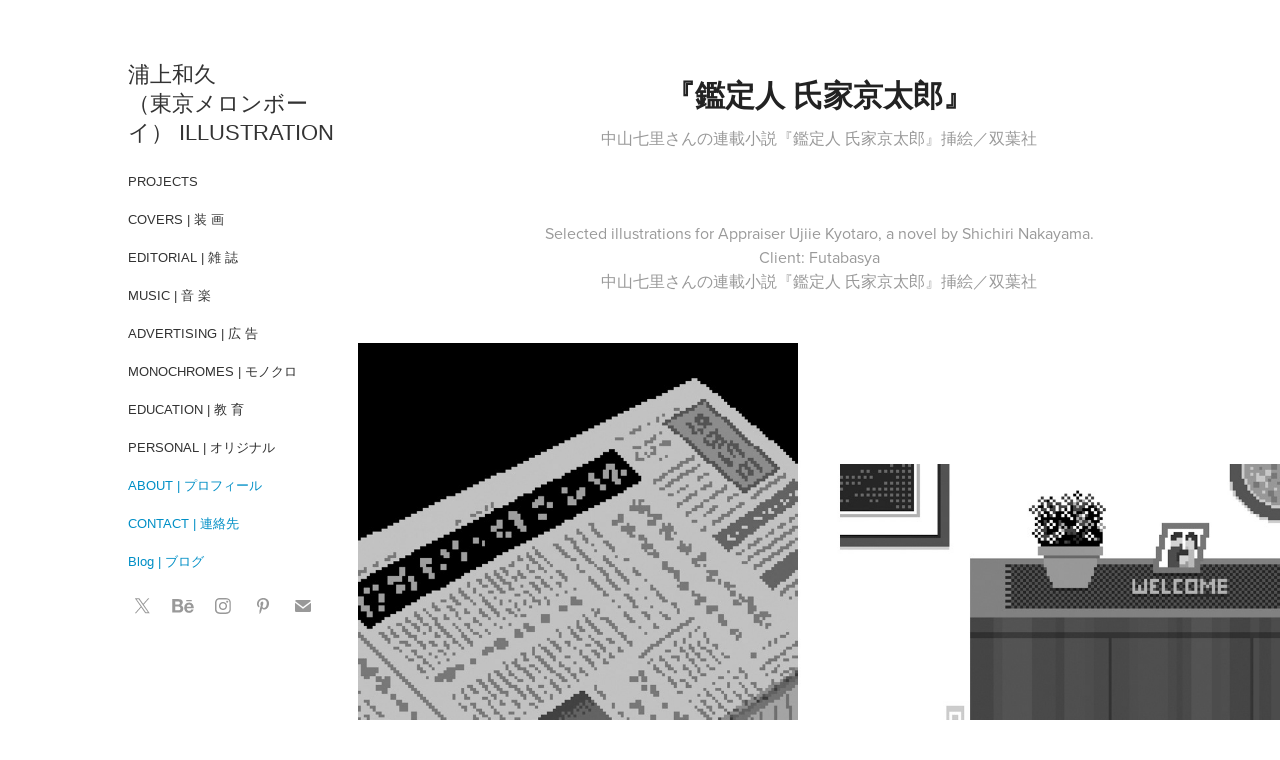

--- FILE ---
content_type: text/html; charset=utf-8
request_url: https://kazuhisauragami.com/26
body_size: 10393
content:
<!DOCTYPE HTML>
<html lang="en-US">
<head>
  <meta charset="UTF-8" />
  <meta name="viewport" content="width=device-width, initial-scale=1" />
      <meta name="keywords"  content="モノクロ,ドット,ミステリー,black and white,dot,mystery" />
      <meta name="description"  content="中山七里さんの連載小説『鑑定人 氏家京太郎』挿絵／双葉社" />
      <meta name="twitter:card"  content="summary_large_image" />
      <meta name="twitter:site"  content="@AdobePortfolio" />
      <meta  property="og:title" content="kazuhisa uragami - 『鑑定人 氏家京太郎』" />
      <meta  property="og:description" content="中山七里さんの連載小説『鑑定人 氏家京太郎』挿絵／双葉社" />
      <meta  property="og:image" content="https://cdn.myportfolio.com/38b6417b3a3bcecc169830c25aad89cc/9d9332ad-255d-4bc2-99ab-fc7ad8bbac8c_rwc_0x29x1400x1096x1400.jpg?h=0f9d21180c93747ddb7df3d02b91512e" />
      <link rel="icon" href="[data-uri]"  />
      <link rel="stylesheet" href="/dist/css/main.css" type="text/css" />
      <link rel="stylesheet" href="https://cdn.myportfolio.com/38b6417b3a3bcecc169830c25aad89cc/717829a48b5fad64747b7bf2f577ae731761478358.css?h=fc70c605746d24838f5c1a99aeeebb47" type="text/css" />
    <link rel="canonical" href="https://kazuhisauragami.com/26" />
      <title>kazuhisa uragami - 『鑑定人 氏家京太郎』</title>
    <script type="text/javascript" src="//use.typekit.net/ik/[base64].js?cb=35f77bfb8b50944859ea3d3804e7194e7a3173fb" async onload="
    try {
      window.Typekit.load();
    } catch (e) {
      console.warn('Typekit not loaded.');
    }
    "></script>
</head>
  <body class="transition-enabled">  <div class='page-background-video page-background-video-with-panel'>
  </div>
  <div class="js-responsive-nav">
    <div class="responsive-nav has-social">
      <div class="close-responsive-click-area js-close-responsive-nav">
        <div class="close-responsive-button"></div>
      </div>
          <nav data-hover-hint="nav">
              <ul class="group">
                  <li class="gallery-title"><a href="/projects"  >Projects</a></li>
              </ul>
              <ul class="group">
                  <li class="gallery-title"><a href="/book-covers"  >Covers | 装  画</a></li>
              </ul>
              <ul class="group">
                  <li class="gallery-title"><a href="/magazine"  >Editorial | 雑  誌</a></li>
              </ul>
              <ul class="group">
                  <li class="gallery-title"><a href="/a"  >MUSIC | 音  楽</a></li>
              </ul>
              <ul class="group">
                  <li class="gallery-title"><a href="/15"  >Advertising | 広  告</a></li>
              </ul>
              <ul class="group">
                  <li class="gallery-title"><a href="/selected-illustrations"  >Monochromes | モノクロ</a></li>
              </ul>
              <ul class="group">
                  <li class="gallery-title"><a href="/20"  >Education | 教 育</a></li>
              </ul>
              <ul class="group">
                  <li class="gallery-title"><a href="/original"  >Personal | オリジナル</a></li>
              </ul>
      <div class="page-title">
        <a href="/about" >About | プロフィール</a>
      </div>
      <div class="page-title">
        <a href="/contact" >Contact | 連絡先</a>
      </div>
      <div class="link-title">
        <a href="https://note.mu/tokyomelonboy" target="_blank">Blog | ブログ</a>
      </div>
              <div class="social pf-nav-social" data-hover-hint="navSocialIcons">
                <ul>
                        <li>
                          <a href="https://twitter.com/kazuhisauragami" target="_blank">
                            <svg xmlns="http://www.w3.org/2000/svg" xmlns:xlink="http://www.w3.org/1999/xlink" version="1.1" x="0px" y="0px" viewBox="-8 -3 35 24" xml:space="preserve" class="icon"><path d="M10.4 7.4 16.9 0h-1.5L9.7 6.4 5.2 0H0l6.8 9.7L0 17.4h1.5l5.9-6.8 4.7 6.8h5.2l-6.9-10ZM8.3 9.8l-.7-1-5.5-7.6h2.4l4.4 6.2.7 1 5.7 8h-2.4L8.3 9.8Z"/></svg>
                          </a>
                        </li>
                        <li>
                          <a href="https://www.behance.net/uragami" target="_blank">
                            <svg id="Layer_1" data-name="Layer 1" xmlns="http://www.w3.org/2000/svg" viewBox="0 0 30 24" class="icon"><path id="path-1" d="M18.83,14.38a2.78,2.78,0,0,0,.65,1.9,2.31,2.31,0,0,0,1.7.59,2.31,2.31,0,0,0,1.38-.41,1.79,1.79,0,0,0,.71-0.87h2.31a4.48,4.48,0,0,1-1.71,2.53,5,5,0,0,1-2.78.76,5.53,5.53,0,0,1-2-.37,4.34,4.34,0,0,1-1.55-1,4.77,4.77,0,0,1-1-1.63,6.29,6.29,0,0,1,0-4.13,4.83,4.83,0,0,1,1-1.64A4.64,4.64,0,0,1,19.09,9a4.86,4.86,0,0,1,2-.4A4.5,4.5,0,0,1,23.21,9a4.36,4.36,0,0,1,1.5,1.3,5.39,5.39,0,0,1,.84,1.86,7,7,0,0,1,.18,2.18h-6.9Zm3.67-3.24A1.94,1.94,0,0,0,21,10.6a2.26,2.26,0,0,0-1,.22,2,2,0,0,0-.66.54,1.94,1.94,0,0,0-.35.69,3.47,3.47,0,0,0-.12.65h4.29A2.75,2.75,0,0,0,22.5,11.14ZM18.29,6h5.36V7.35H18.29V6ZM13.89,17.7a4.4,4.4,0,0,1-1.51.7,6.44,6.44,0,0,1-1.73.22H4.24V5.12h6.24a7.7,7.7,0,0,1,1.73.17,3.67,3.67,0,0,1,1.33.56,2.6,2.6,0,0,1,.86,1,3.74,3.74,0,0,1,.3,1.58,3,3,0,0,1-.46,1.7,3.33,3.33,0,0,1-1.35,1.12,3.19,3.19,0,0,1,1.82,1.26,3.79,3.79,0,0,1,.59,2.17,3.79,3.79,0,0,1-.39,1.77A3.24,3.24,0,0,1,13.89,17.7ZM11.72,8.19a1.25,1.25,0,0,0-.45-0.47,1.88,1.88,0,0,0-.64-0.24,5.5,5.5,0,0,0-.76-0.05H7.16v3.16h3a2,2,0,0,0,1.28-.38A1.43,1.43,0,0,0,11.89,9,1.73,1.73,0,0,0,11.72,8.19ZM11.84,13a2.39,2.39,0,0,0-1.52-.45H7.16v3.73h3.11a3.61,3.61,0,0,0,.82-0.09A2,2,0,0,0,11.77,16a1.39,1.39,0,0,0,.47-0.54,1.85,1.85,0,0,0,.17-0.88A1.77,1.77,0,0,0,11.84,13Z"/></svg>
                          </a>
                        </li>
                        <li>
                          <a href="https://www.instagram.com/kazuhisauragami" target="_blank">
                            <svg version="1.1" id="Layer_1" xmlns="http://www.w3.org/2000/svg" xmlns:xlink="http://www.w3.org/1999/xlink" viewBox="0 0 30 24" style="enable-background:new 0 0 30 24;" xml:space="preserve" class="icon">
                            <g>
                              <path d="M15,5.4c2.1,0,2.4,0,3.2,0c0.8,0,1.2,0.2,1.5,0.3c0.4,0.1,0.6,0.3,0.9,0.6c0.3,0.3,0.5,0.5,0.6,0.9
                                c0.1,0.3,0.2,0.7,0.3,1.5c0,0.8,0,1.1,0,3.2s0,2.4,0,3.2c0,0.8-0.2,1.2-0.3,1.5c-0.1,0.4-0.3,0.6-0.6,0.9c-0.3,0.3-0.5,0.5-0.9,0.6
                                c-0.3,0.1-0.7,0.2-1.5,0.3c-0.8,0-1.1,0-3.2,0s-2.4,0-3.2,0c-0.8,0-1.2-0.2-1.5-0.3c-0.4-0.1-0.6-0.3-0.9-0.6
                                c-0.3-0.3-0.5-0.5-0.6-0.9c-0.1-0.3-0.2-0.7-0.3-1.5c0-0.8,0-1.1,0-3.2s0-2.4,0-3.2c0-0.8,0.2-1.2,0.3-1.5c0.1-0.4,0.3-0.6,0.6-0.9
                                c0.3-0.3,0.5-0.5,0.9-0.6c0.3-0.1,0.7-0.2,1.5-0.3C12.6,5.4,12.9,5.4,15,5.4 M15,4c-2.2,0-2.4,0-3.3,0c-0.9,0-1.4,0.2-1.9,0.4
                                c-0.5,0.2-1,0.5-1.4,0.9C7.9,5.8,7.6,6.2,7.4,6.8C7.2,7.3,7.1,7.9,7,8.7C7,9.6,7,9.8,7,12s0,2.4,0,3.3c0,0.9,0.2,1.4,0.4,1.9
                                c0.2,0.5,0.5,1,0.9,1.4c0.4,0.4,0.9,0.7,1.4,0.9c0.5,0.2,1.1,0.3,1.9,0.4c0.9,0,1.1,0,3.3,0s2.4,0,3.3,0c0.9,0,1.4-0.2,1.9-0.4
                                c0.5-0.2,1-0.5,1.4-0.9c0.4-0.4,0.7-0.9,0.9-1.4c0.2-0.5,0.3-1.1,0.4-1.9c0-0.9,0-1.1,0-3.3s0-2.4,0-3.3c0-0.9-0.2-1.4-0.4-1.9
                                c-0.2-0.5-0.5-1-0.9-1.4c-0.4-0.4-0.9-0.7-1.4-0.9c-0.5-0.2-1.1-0.3-1.9-0.4C17.4,4,17.2,4,15,4L15,4L15,4z"/>
                              <path d="M15,7.9c-2.3,0-4.1,1.8-4.1,4.1s1.8,4.1,4.1,4.1s4.1-1.8,4.1-4.1S17.3,7.9,15,7.9L15,7.9z M15,14.7c-1.5,0-2.7-1.2-2.7-2.7
                                c0-1.5,1.2-2.7,2.7-2.7s2.7,1.2,2.7,2.7C17.7,13.5,16.5,14.7,15,14.7L15,14.7z"/>
                              <path d="M20.2,7.7c0,0.5-0.4,1-1,1s-1-0.4-1-1s0.4-1,1-1S20.2,7.2,20.2,7.7L20.2,7.7z"/>
                            </g>
                            </svg>
                          </a>
                        </li>
                        <li>
                          <a href="https://www.pinterest.jp/tokyomelonboy/" target="_blank">
                            <svg xmlns="http://www.w3.org/2000/svg" xmlns:xlink="http://www.w3.org/1999/xlink" version="1.1" id="Layer_1" viewBox="0 0 30 24" xml:space="preserve" class="icon"><path d="M15.36 4C11.13 4 9 7.1 9 9.74c0 1.6 0.6 3 1.8 3.51c0.2 0.1 0.4 0 0.45-0.23 c0.04-0.16 0.14-0.57 0.18-0.74c0.06-0.23 0.04-0.31-0.13-0.51c-0.36-0.44-0.59-1-0.59-1.8c0-2.32 1.68-4.4 4.38-4.4 c2.39 0 3.7 1.5 3.7 3.52c0 2.65-1.14 4.89-2.82 4.89c-0.93 0-1.63-0.8-1.4-1.77c0.27-1.16 0.79-2.42 0.79-3.26 c0-0.75-0.39-1.38-1.2-1.38c-0.95 0-1.72 1.02-1.72 2.38c0 0.9 0.3 1.4 0.3 1.45s-0.97 4.26-1.14 5 c-0.34 1.49-0.05 3.31-0.03 3.49c0.01 0.1 0.1 0.1 0.2 0.05c0.09-0.12 1.22-1.56 1.61-3.01c0.11-0.41 0.63-2.53 0.63-2.53 c0.31 0.6 1.2 1.1 2.2 1.15c2.86 0 4.8-2.69 4.8-6.3C21 6.5 18.8 4 15.4 4z"/></svg>
                          </a>
                        </li>
                        <li>
                          <a href="mailto:info@kazuhisauragami.com">
                            <svg version="1.1" id="Layer_1" xmlns="http://www.w3.org/2000/svg" xmlns:xlink="http://www.w3.org/1999/xlink" x="0px" y="0px" viewBox="0 0 30 24" style="enable-background:new 0 0 30 24;" xml:space="preserve" class="icon">
                              <g>
                                <path d="M15,13L7.1,7.1c0-0.5,0.4-1,1-1h13.8c0.5,0,1,0.4,1,1L15,13z M15,14.8l7.9-5.9v8.1c0,0.5-0.4,1-1,1H8.1c-0.5,0-1-0.4-1-1 V8.8L15,14.8z"/>
                              </g>
                            </svg>
                          </a>
                        </li>
                </ul>
              </div>
          </nav>
    </div>
  </div>
  <div class="site-wrap cfix js-site-wrap">
    <div class="site-container">
      <div class="site-content e2e-site-content">
        <div class="sidebar-content">
          <header class="site-header">
              <div class="logo-wrap" data-hover-hint="logo">
                    <div class="logo e2e-site-logo-text logo-text  ">
    <a href="/projects" class="preserve-whitespace">浦上和久　　　　　（東京メロンボーイ） ILLUSTRATION</a>

</div>
              </div>
  <div class="hamburger-click-area js-hamburger">
    <div class="hamburger">
      <i></i>
      <i></i>
      <i></i>
    </div>
  </div>
          </header>
              <nav data-hover-hint="nav">
              <ul class="group">
                  <li class="gallery-title"><a href="/projects"  >Projects</a></li>
              </ul>
              <ul class="group">
                  <li class="gallery-title"><a href="/book-covers"  >Covers | 装  画</a></li>
              </ul>
              <ul class="group">
                  <li class="gallery-title"><a href="/magazine"  >Editorial | 雑  誌</a></li>
              </ul>
              <ul class="group">
                  <li class="gallery-title"><a href="/a"  >MUSIC | 音  楽</a></li>
              </ul>
              <ul class="group">
                  <li class="gallery-title"><a href="/15"  >Advertising | 広  告</a></li>
              </ul>
              <ul class="group">
                  <li class="gallery-title"><a href="/selected-illustrations"  >Monochromes | モノクロ</a></li>
              </ul>
              <ul class="group">
                  <li class="gallery-title"><a href="/20"  >Education | 教 育</a></li>
              </ul>
              <ul class="group">
                  <li class="gallery-title"><a href="/original"  >Personal | オリジナル</a></li>
              </ul>
      <div class="page-title">
        <a href="/about" >About | プロフィール</a>
      </div>
      <div class="page-title">
        <a href="/contact" >Contact | 連絡先</a>
      </div>
      <div class="link-title">
        <a href="https://note.mu/tokyomelonboy" target="_blank">Blog | ブログ</a>
      </div>
                  <div class="social pf-nav-social" data-hover-hint="navSocialIcons">
                    <ul>
                            <li>
                              <a href="https://twitter.com/kazuhisauragami" target="_blank">
                                <svg xmlns="http://www.w3.org/2000/svg" xmlns:xlink="http://www.w3.org/1999/xlink" version="1.1" x="0px" y="0px" viewBox="-8 -3 35 24" xml:space="preserve" class="icon"><path d="M10.4 7.4 16.9 0h-1.5L9.7 6.4 5.2 0H0l6.8 9.7L0 17.4h1.5l5.9-6.8 4.7 6.8h5.2l-6.9-10ZM8.3 9.8l-.7-1-5.5-7.6h2.4l4.4 6.2.7 1 5.7 8h-2.4L8.3 9.8Z"/></svg>
                              </a>
                            </li>
                            <li>
                              <a href="https://www.behance.net/uragami" target="_blank">
                                <svg id="Layer_1" data-name="Layer 1" xmlns="http://www.w3.org/2000/svg" viewBox="0 0 30 24" class="icon"><path id="path-1" d="M18.83,14.38a2.78,2.78,0,0,0,.65,1.9,2.31,2.31,0,0,0,1.7.59,2.31,2.31,0,0,0,1.38-.41,1.79,1.79,0,0,0,.71-0.87h2.31a4.48,4.48,0,0,1-1.71,2.53,5,5,0,0,1-2.78.76,5.53,5.53,0,0,1-2-.37,4.34,4.34,0,0,1-1.55-1,4.77,4.77,0,0,1-1-1.63,6.29,6.29,0,0,1,0-4.13,4.83,4.83,0,0,1,1-1.64A4.64,4.64,0,0,1,19.09,9a4.86,4.86,0,0,1,2-.4A4.5,4.5,0,0,1,23.21,9a4.36,4.36,0,0,1,1.5,1.3,5.39,5.39,0,0,1,.84,1.86,7,7,0,0,1,.18,2.18h-6.9Zm3.67-3.24A1.94,1.94,0,0,0,21,10.6a2.26,2.26,0,0,0-1,.22,2,2,0,0,0-.66.54,1.94,1.94,0,0,0-.35.69,3.47,3.47,0,0,0-.12.65h4.29A2.75,2.75,0,0,0,22.5,11.14ZM18.29,6h5.36V7.35H18.29V6ZM13.89,17.7a4.4,4.4,0,0,1-1.51.7,6.44,6.44,0,0,1-1.73.22H4.24V5.12h6.24a7.7,7.7,0,0,1,1.73.17,3.67,3.67,0,0,1,1.33.56,2.6,2.6,0,0,1,.86,1,3.74,3.74,0,0,1,.3,1.58,3,3,0,0,1-.46,1.7,3.33,3.33,0,0,1-1.35,1.12,3.19,3.19,0,0,1,1.82,1.26,3.79,3.79,0,0,1,.59,2.17,3.79,3.79,0,0,1-.39,1.77A3.24,3.24,0,0,1,13.89,17.7ZM11.72,8.19a1.25,1.25,0,0,0-.45-0.47,1.88,1.88,0,0,0-.64-0.24,5.5,5.5,0,0,0-.76-0.05H7.16v3.16h3a2,2,0,0,0,1.28-.38A1.43,1.43,0,0,0,11.89,9,1.73,1.73,0,0,0,11.72,8.19ZM11.84,13a2.39,2.39,0,0,0-1.52-.45H7.16v3.73h3.11a3.61,3.61,0,0,0,.82-0.09A2,2,0,0,0,11.77,16a1.39,1.39,0,0,0,.47-0.54,1.85,1.85,0,0,0,.17-0.88A1.77,1.77,0,0,0,11.84,13Z"/></svg>
                              </a>
                            </li>
                            <li>
                              <a href="https://www.instagram.com/kazuhisauragami" target="_blank">
                                <svg version="1.1" id="Layer_1" xmlns="http://www.w3.org/2000/svg" xmlns:xlink="http://www.w3.org/1999/xlink" viewBox="0 0 30 24" style="enable-background:new 0 0 30 24;" xml:space="preserve" class="icon">
                                <g>
                                  <path d="M15,5.4c2.1,0,2.4,0,3.2,0c0.8,0,1.2,0.2,1.5,0.3c0.4,0.1,0.6,0.3,0.9,0.6c0.3,0.3,0.5,0.5,0.6,0.9
                                    c0.1,0.3,0.2,0.7,0.3,1.5c0,0.8,0,1.1,0,3.2s0,2.4,0,3.2c0,0.8-0.2,1.2-0.3,1.5c-0.1,0.4-0.3,0.6-0.6,0.9c-0.3,0.3-0.5,0.5-0.9,0.6
                                    c-0.3,0.1-0.7,0.2-1.5,0.3c-0.8,0-1.1,0-3.2,0s-2.4,0-3.2,0c-0.8,0-1.2-0.2-1.5-0.3c-0.4-0.1-0.6-0.3-0.9-0.6
                                    c-0.3-0.3-0.5-0.5-0.6-0.9c-0.1-0.3-0.2-0.7-0.3-1.5c0-0.8,0-1.1,0-3.2s0-2.4,0-3.2c0-0.8,0.2-1.2,0.3-1.5c0.1-0.4,0.3-0.6,0.6-0.9
                                    c0.3-0.3,0.5-0.5,0.9-0.6c0.3-0.1,0.7-0.2,1.5-0.3C12.6,5.4,12.9,5.4,15,5.4 M15,4c-2.2,0-2.4,0-3.3,0c-0.9,0-1.4,0.2-1.9,0.4
                                    c-0.5,0.2-1,0.5-1.4,0.9C7.9,5.8,7.6,6.2,7.4,6.8C7.2,7.3,7.1,7.9,7,8.7C7,9.6,7,9.8,7,12s0,2.4,0,3.3c0,0.9,0.2,1.4,0.4,1.9
                                    c0.2,0.5,0.5,1,0.9,1.4c0.4,0.4,0.9,0.7,1.4,0.9c0.5,0.2,1.1,0.3,1.9,0.4c0.9,0,1.1,0,3.3,0s2.4,0,3.3,0c0.9,0,1.4-0.2,1.9-0.4
                                    c0.5-0.2,1-0.5,1.4-0.9c0.4-0.4,0.7-0.9,0.9-1.4c0.2-0.5,0.3-1.1,0.4-1.9c0-0.9,0-1.1,0-3.3s0-2.4,0-3.3c0-0.9-0.2-1.4-0.4-1.9
                                    c-0.2-0.5-0.5-1-0.9-1.4c-0.4-0.4-0.9-0.7-1.4-0.9c-0.5-0.2-1.1-0.3-1.9-0.4C17.4,4,17.2,4,15,4L15,4L15,4z"/>
                                  <path d="M15,7.9c-2.3,0-4.1,1.8-4.1,4.1s1.8,4.1,4.1,4.1s4.1-1.8,4.1-4.1S17.3,7.9,15,7.9L15,7.9z M15,14.7c-1.5,0-2.7-1.2-2.7-2.7
                                    c0-1.5,1.2-2.7,2.7-2.7s2.7,1.2,2.7,2.7C17.7,13.5,16.5,14.7,15,14.7L15,14.7z"/>
                                  <path d="M20.2,7.7c0,0.5-0.4,1-1,1s-1-0.4-1-1s0.4-1,1-1S20.2,7.2,20.2,7.7L20.2,7.7z"/>
                                </g>
                                </svg>
                              </a>
                            </li>
                            <li>
                              <a href="https://www.pinterest.jp/tokyomelonboy/" target="_blank">
                                <svg xmlns="http://www.w3.org/2000/svg" xmlns:xlink="http://www.w3.org/1999/xlink" version="1.1" id="Layer_1" viewBox="0 0 30 24" xml:space="preserve" class="icon"><path d="M15.36 4C11.13 4 9 7.1 9 9.74c0 1.6 0.6 3 1.8 3.51c0.2 0.1 0.4 0 0.45-0.23 c0.04-0.16 0.14-0.57 0.18-0.74c0.06-0.23 0.04-0.31-0.13-0.51c-0.36-0.44-0.59-1-0.59-1.8c0-2.32 1.68-4.4 4.38-4.4 c2.39 0 3.7 1.5 3.7 3.52c0 2.65-1.14 4.89-2.82 4.89c-0.93 0-1.63-0.8-1.4-1.77c0.27-1.16 0.79-2.42 0.79-3.26 c0-0.75-0.39-1.38-1.2-1.38c-0.95 0-1.72 1.02-1.72 2.38c0 0.9 0.3 1.4 0.3 1.45s-0.97 4.26-1.14 5 c-0.34 1.49-0.05 3.31-0.03 3.49c0.01 0.1 0.1 0.1 0.2 0.05c0.09-0.12 1.22-1.56 1.61-3.01c0.11-0.41 0.63-2.53 0.63-2.53 c0.31 0.6 1.2 1.1 2.2 1.15c2.86 0 4.8-2.69 4.8-6.3C21 6.5 18.8 4 15.4 4z"/></svg>
                              </a>
                            </li>
                            <li>
                              <a href="mailto:info@kazuhisauragami.com">
                                <svg version="1.1" id="Layer_1" xmlns="http://www.w3.org/2000/svg" xmlns:xlink="http://www.w3.org/1999/xlink" x="0px" y="0px" viewBox="0 0 30 24" style="enable-background:new 0 0 30 24;" xml:space="preserve" class="icon">
                                  <g>
                                    <path d="M15,13L7.1,7.1c0-0.5,0.4-1,1-1h13.8c0.5,0,1,0.4,1,1L15,13z M15,14.8l7.9-5.9v8.1c0,0.5-0.4,1-1,1H8.1c-0.5,0-1-0.4-1-1 V8.8L15,14.8z"/>
                                  </g>
                                </svg>
                              </a>
                            </li>
                    </ul>
                  </div>
              </nav>
        </div>
        <main>
  <div class="page-container" data-context="page.page.container" data-hover-hint="pageContainer">
    <section class="page standard-modules">
        <header class="page-header content" data-context="pages" data-identity="id:p5ca312ba577d730a9f35fb8af26c27ad5b63f7f3d542059684b1e">
            <h1 class="title preserve-whitespace">『鑑定人 氏家京太郎』</h1>
            <p class="description">中山七里さんの連載小説『鑑定人 氏家京太郎』挿絵／双葉社</p>
        </header>
      <div class="page-content js-page-content" data-context="pages" data-identity="id:p5ca312ba577d730a9f35fb8af26c27ad5b63f7f3d542059684b1e">
        <div id="project-canvas" class="js-project-modules modules content">
          <div id="project-modules">
              
              
              
              
              
              <div class="project-module module text project-module-text align-center js-project-module e2e-site-project-module-text">
  <div class="rich-text js-text-editable module-text"><div>Selected illustrations for <span data-class-network="italic"><span data-class-network="bold">Appraiser Ujiie Kyotaro</span></span>, a novel by Shichiri Nakayama.<br>Client: Futabasya<br>中山七里さんの連載小説『鑑定人 氏家京太郎』挿絵／双葉社<br></div></div>
</div>

              
              
              
              
              
              <div class="project-module module image project-module-image js-js-project-module" >

  

  
     <div class="js-lightbox" data-src="https://cdn.myportfolio.com/38b6417b3a3bcecc169830c25aad89cc/503aaa3e-5226-4011-82f2-5e20e2770446.jpg?h=c50a8a5ebec1bd32d3f7a8f85b086aaf">
           <img
             class="js-lazy e2e-site-project-module-image"
             src="[data-uri]"
             data-src="https://cdn.myportfolio.com/38b6417b3a3bcecc169830c25aad89cc/503aaa3e-5226-4011-82f2-5e20e2770446_rw_1920.jpg?h=0075225a49d381bf6639c1a734d32fc7"
             data-srcset="https://cdn.myportfolio.com/38b6417b3a3bcecc169830c25aad89cc/503aaa3e-5226-4011-82f2-5e20e2770446_rw_600.jpg?h=2041e54df46a0d00a22419da85dd744e 600w,https://cdn.myportfolio.com/38b6417b3a3bcecc169830c25aad89cc/503aaa3e-5226-4011-82f2-5e20e2770446_rw_1200.jpg?h=6e6646b4a7411f1005a15f833c8cd200 1200w,https://cdn.myportfolio.com/38b6417b3a3bcecc169830c25aad89cc/503aaa3e-5226-4011-82f2-5e20e2770446_rw_1920.jpg?h=0075225a49d381bf6639c1a734d32fc7 1400w,"
             data-sizes="(max-width: 1400px) 100vw, 1400px"
             width="1400"
             height="0"
             style="padding-bottom: 76.83%; background: rgba(0, 0, 0, 0.03)"
             
           >
     </div>
  

</div>

              
              
              
              
              
              
              
              
              
              <div class="project-module module image project-module-image js-js-project-module" >

  

  
     <div class="js-lightbox" data-src="https://cdn.myportfolio.com/38b6417b3a3bcecc169830c25aad89cc/843a4e6f-1d81-4657-9b7f-61550de5785d.jpg?h=406cb7fffc4e9a1b85648e8289f7747c">
           <img
             class="js-lazy e2e-site-project-module-image"
             src="[data-uri]"
             data-src="https://cdn.myportfolio.com/38b6417b3a3bcecc169830c25aad89cc/843a4e6f-1d81-4657-9b7f-61550de5785d_rw_1920.jpg?h=dc54ede1622dc27a77ffa04e471c13ec"
             data-srcset="https://cdn.myportfolio.com/38b6417b3a3bcecc169830c25aad89cc/843a4e6f-1d81-4657-9b7f-61550de5785d_rw_600.jpg?h=445a12af2a5a11541dd710bb53d3c226 600w,https://cdn.myportfolio.com/38b6417b3a3bcecc169830c25aad89cc/843a4e6f-1d81-4657-9b7f-61550de5785d_rw_1200.jpg?h=e8f252cba7c5d8a8c2ba68b5d8189fdb 1200w,https://cdn.myportfolio.com/38b6417b3a3bcecc169830c25aad89cc/843a4e6f-1d81-4657-9b7f-61550de5785d_rw_1920.jpg?h=dc54ede1622dc27a77ffa04e471c13ec 1400w,"
             data-sizes="(max-width: 1400px) 100vw, 1400px"
             width="1400"
             height="0"
             style="padding-bottom: 76.83%; background: rgba(0, 0, 0, 0.03)"
             
           >
     </div>
  

</div>

              
              
              
              
              
              
              
              
              
              <div class="project-module module image project-module-image js-js-project-module" >

  

  
     <div class="js-lightbox" data-src="https://cdn.myportfolio.com/38b6417b3a3bcecc169830c25aad89cc/b96b5513-3dab-4880-85c6-6be3722ae02f.jpg?h=f5f51817589e9bff1547da7945ae79ef">
           <img
             class="js-lazy e2e-site-project-module-image"
             src="[data-uri]"
             data-src="https://cdn.myportfolio.com/38b6417b3a3bcecc169830c25aad89cc/b96b5513-3dab-4880-85c6-6be3722ae02f_rw_1920.jpg?h=5bdbcdda090c05e481606825c31f60a5"
             data-srcset="https://cdn.myportfolio.com/38b6417b3a3bcecc169830c25aad89cc/b96b5513-3dab-4880-85c6-6be3722ae02f_rw_600.jpg?h=d76b7353bdec633b3d84ede506ad8e37 600w,https://cdn.myportfolio.com/38b6417b3a3bcecc169830c25aad89cc/b96b5513-3dab-4880-85c6-6be3722ae02f_rw_1200.jpg?h=20ae1d2423fc1d180d19373d1e94648d 1200w,https://cdn.myportfolio.com/38b6417b3a3bcecc169830c25aad89cc/b96b5513-3dab-4880-85c6-6be3722ae02f_rw_1920.jpg?h=5bdbcdda090c05e481606825c31f60a5 1400w,"
             data-sizes="(max-width: 1400px) 100vw, 1400px"
             width="1400"
             height="0"
             style="padding-bottom: 76.83%; background: rgba(0, 0, 0, 0.03)"
             
           >
     </div>
  

</div>

              
              
              
              
              
              
              
              
              
              <div class="project-module module image project-module-image js-js-project-module" >

  

  
     <div class="js-lightbox" data-src="https://cdn.myportfolio.com/38b6417b3a3bcecc169830c25aad89cc/5d143225-b4fa-456d-809e-66b3e4c7e9f7.jpg?h=444aa0b17ab742f07fee9893ec0c284c">
           <img
             class="js-lazy e2e-site-project-module-image"
             src="[data-uri]"
             data-src="https://cdn.myportfolio.com/38b6417b3a3bcecc169830c25aad89cc/5d143225-b4fa-456d-809e-66b3e4c7e9f7_rw_1920.jpg?h=e86ce1fcef20d406eb6e8e747560bb69"
             data-srcset="https://cdn.myportfolio.com/38b6417b3a3bcecc169830c25aad89cc/5d143225-b4fa-456d-809e-66b3e4c7e9f7_rw_600.jpg?h=3a8667e24362f597458329f17e2906b7 600w,https://cdn.myportfolio.com/38b6417b3a3bcecc169830c25aad89cc/5d143225-b4fa-456d-809e-66b3e4c7e9f7_rw_1200.jpg?h=5bb4a5e1b7d79e0d2ebe9f96a9bfd502 1200w,https://cdn.myportfolio.com/38b6417b3a3bcecc169830c25aad89cc/5d143225-b4fa-456d-809e-66b3e4c7e9f7_rw_1920.jpg?h=e86ce1fcef20d406eb6e8e747560bb69 1400w,"
             data-sizes="(max-width: 1400px) 100vw, 1400px"
             width="1400"
             height="0"
             style="padding-bottom: 76.83%; background: rgba(0, 0, 0, 0.03)"
             
           >
     </div>
  

</div>

              
              
              
              
              
              
              
              
              
              <div class="project-module module image project-module-image js-js-project-module" >

  

  
     <div class="js-lightbox" data-src="https://cdn.myportfolio.com/38b6417b3a3bcecc169830c25aad89cc/41fb82bc-e6a3-45cc-8df6-c28819bc0e98.jpg?h=8876674017c12c6fda3d13388a348705">
           <img
             class="js-lazy e2e-site-project-module-image"
             src="[data-uri]"
             data-src="https://cdn.myportfolio.com/38b6417b3a3bcecc169830c25aad89cc/41fb82bc-e6a3-45cc-8df6-c28819bc0e98_rw_1920.jpg?h=66ab821d9cf45c8d95f904aa83d9523e"
             data-srcset="https://cdn.myportfolio.com/38b6417b3a3bcecc169830c25aad89cc/41fb82bc-e6a3-45cc-8df6-c28819bc0e98_rw_600.jpg?h=b25490ddfd399de741481ee797ce664c 600w,https://cdn.myportfolio.com/38b6417b3a3bcecc169830c25aad89cc/41fb82bc-e6a3-45cc-8df6-c28819bc0e98_rw_1200.jpg?h=600127ec656dc0f615029ffbbc7e06c7 1200w,https://cdn.myportfolio.com/38b6417b3a3bcecc169830c25aad89cc/41fb82bc-e6a3-45cc-8df6-c28819bc0e98_rw_1920.jpg?h=66ab821d9cf45c8d95f904aa83d9523e 1400w,"
             data-sizes="(max-width: 1400px) 100vw, 1400px"
             width="1400"
             height="0"
             style="padding-bottom: 76.83%; background: rgba(0, 0, 0, 0.03)"
             
           >
     </div>
  

</div>

              
              
              
              
              
              
              
              
              
              <div class="project-module module image project-module-image js-js-project-module" >

  

  
     <div class="js-lightbox" data-src="https://cdn.myportfolio.com/38b6417b3a3bcecc169830c25aad89cc/c3fd36c0-a280-4f47-80c2-09d8516a417e.jpg?h=0e43e0bd6718e26a2709741b62b7ed68">
           <img
             class="js-lazy e2e-site-project-module-image"
             src="[data-uri]"
             data-src="https://cdn.myportfolio.com/38b6417b3a3bcecc169830c25aad89cc/c3fd36c0-a280-4f47-80c2-09d8516a417e_rw_1920.jpg?h=1e54818f0fe40f34419b101dafe5726e"
             data-srcset="https://cdn.myportfolio.com/38b6417b3a3bcecc169830c25aad89cc/c3fd36c0-a280-4f47-80c2-09d8516a417e_rw_600.jpg?h=5d234772edccce17f1623f8555f5bdd3 600w,https://cdn.myportfolio.com/38b6417b3a3bcecc169830c25aad89cc/c3fd36c0-a280-4f47-80c2-09d8516a417e_rw_1200.jpg?h=51f1cda3b35aef100468fb29dc3a33f7 1200w,https://cdn.myportfolio.com/38b6417b3a3bcecc169830c25aad89cc/c3fd36c0-a280-4f47-80c2-09d8516a417e_rw_1920.jpg?h=1e54818f0fe40f34419b101dafe5726e 1400w,"
             data-sizes="(max-width: 1400px) 100vw, 1400px"
             width="1400"
             height="0"
             style="padding-bottom: 76.83%; background: rgba(0, 0, 0, 0.03)"
             
           >
     </div>
  

</div>

              
              
              
              
              
              
              
              
              
              <div class="project-module module image project-module-image js-js-project-module" >

  

  
     <div class="js-lightbox" data-src="https://cdn.myportfolio.com/38b6417b3a3bcecc169830c25aad89cc/8af1df2d-2399-45f7-81eb-2c6500747d59.jpg?h=9142d113fac5dbdb6295266a2c14faa8">
           <img
             class="js-lazy e2e-site-project-module-image"
             src="[data-uri]"
             data-src="https://cdn.myportfolio.com/38b6417b3a3bcecc169830c25aad89cc/8af1df2d-2399-45f7-81eb-2c6500747d59_rw_1920.jpg?h=f5015ef0a4779b497fa57bd5fbf90589"
             data-srcset="https://cdn.myportfolio.com/38b6417b3a3bcecc169830c25aad89cc/8af1df2d-2399-45f7-81eb-2c6500747d59_rw_600.jpg?h=af18d43160e703fd0f9600d03f58739b 600w,https://cdn.myportfolio.com/38b6417b3a3bcecc169830c25aad89cc/8af1df2d-2399-45f7-81eb-2c6500747d59_rw_1200.jpg?h=a17cc83328b7792fa6d02476c498cbf2 1200w,https://cdn.myportfolio.com/38b6417b3a3bcecc169830c25aad89cc/8af1df2d-2399-45f7-81eb-2c6500747d59_rw_1920.jpg?h=f5015ef0a4779b497fa57bd5fbf90589 1400w,"
             data-sizes="(max-width: 1400px) 100vw, 1400px"
             width="1400"
             height="0"
             style="padding-bottom: 76.83%; background: rgba(0, 0, 0, 0.03)"
             
           >
     </div>
  

</div>

              
              
              
              
              
              
              
              
              
              <div class="project-module module image project-module-image js-js-project-module" >

  

  
     <div class="js-lightbox" data-src="https://cdn.myportfolio.com/38b6417b3a3bcecc169830c25aad89cc/341cd050-cd7e-49b9-af6f-62ae54b72bfb.jpg?h=ae49acf4df357542b97bf34e7c008a0d">
           <img
             class="js-lazy e2e-site-project-module-image"
             src="[data-uri]"
             data-src="https://cdn.myportfolio.com/38b6417b3a3bcecc169830c25aad89cc/341cd050-cd7e-49b9-af6f-62ae54b72bfb_rw_1920.jpg?h=e6d3fa3e7837e6b44f889635443b1d70"
             data-srcset="https://cdn.myportfolio.com/38b6417b3a3bcecc169830c25aad89cc/341cd050-cd7e-49b9-af6f-62ae54b72bfb_rw_600.jpg?h=b73cd9cbc336d5a98f5a9bf97becaccc 600w,https://cdn.myportfolio.com/38b6417b3a3bcecc169830c25aad89cc/341cd050-cd7e-49b9-af6f-62ae54b72bfb_rw_1200.jpg?h=9a636c0b465aab0fc0185e76c4218322 1200w,https://cdn.myportfolio.com/38b6417b3a3bcecc169830c25aad89cc/341cd050-cd7e-49b9-af6f-62ae54b72bfb_rw_1920.jpg?h=e6d3fa3e7837e6b44f889635443b1d70 1400w,"
             data-sizes="(max-width: 1400px) 100vw, 1400px"
             width="1400"
             height="0"
             style="padding-bottom: 76.83%; background: rgba(0, 0, 0, 0.03)"
             
           >
     </div>
  

</div>

              
              
              
              
              
              
              
              
              
              <div class="project-module module image project-module-image js-js-project-module" >

  

  
     <div class="js-lightbox" data-src="https://cdn.myportfolio.com/38b6417b3a3bcecc169830c25aad89cc/f7d64a0d-0968-4531-8c74-d988b21910c1.jpg?h=03beadac4ee0be489a10f9ac02f492bf">
           <img
             class="js-lazy e2e-site-project-module-image"
             src="[data-uri]"
             data-src="https://cdn.myportfolio.com/38b6417b3a3bcecc169830c25aad89cc/f7d64a0d-0968-4531-8c74-d988b21910c1_rw_1920.jpg?h=f9507388e7c0249df6652a01967d2f66"
             data-srcset="https://cdn.myportfolio.com/38b6417b3a3bcecc169830c25aad89cc/f7d64a0d-0968-4531-8c74-d988b21910c1_rw_600.jpg?h=f57aab8b9d3defc494e999f2c1d4e092 600w,https://cdn.myportfolio.com/38b6417b3a3bcecc169830c25aad89cc/f7d64a0d-0968-4531-8c74-d988b21910c1_rw_1200.jpg?h=81b6a0686aa15c3c49af4f8ed191e503 1200w,https://cdn.myportfolio.com/38b6417b3a3bcecc169830c25aad89cc/f7d64a0d-0968-4531-8c74-d988b21910c1_rw_1920.jpg?h=f9507388e7c0249df6652a01967d2f66 1400w,"
             data-sizes="(max-width: 1400px) 100vw, 1400px"
             width="1400"
             height="0"
             style="padding-bottom: 76.83%; background: rgba(0, 0, 0, 0.03)"
             
           >
     </div>
  

</div>

              
              
              
              
              
              
              
              
              
              <div class="project-module module image project-module-image js-js-project-module" >

  

  
     <div class="js-lightbox" data-src="https://cdn.myportfolio.com/38b6417b3a3bcecc169830c25aad89cc/7ce28d72-e180-47f6-b0ed-b2b09c54bebc.jpg?h=4d47c45456c229f5cae57e1c9ca3853d">
           <img
             class="js-lazy e2e-site-project-module-image"
             src="[data-uri]"
             data-src="https://cdn.myportfolio.com/38b6417b3a3bcecc169830c25aad89cc/7ce28d72-e180-47f6-b0ed-b2b09c54bebc_rw_1920.jpg?h=b10d467bc8eca2449d1a534d1d3212fa"
             data-srcset="https://cdn.myportfolio.com/38b6417b3a3bcecc169830c25aad89cc/7ce28d72-e180-47f6-b0ed-b2b09c54bebc_rw_600.jpg?h=52cb3d5059de149b3c89e34ab9201caf 600w,https://cdn.myportfolio.com/38b6417b3a3bcecc169830c25aad89cc/7ce28d72-e180-47f6-b0ed-b2b09c54bebc_rw_1200.jpg?h=a1c9f4a62dfaf89fd0a760d1e4111a91 1200w,https://cdn.myportfolio.com/38b6417b3a3bcecc169830c25aad89cc/7ce28d72-e180-47f6-b0ed-b2b09c54bebc_rw_1920.jpg?h=b10d467bc8eca2449d1a534d1d3212fa 1400w,"
             data-sizes="(max-width: 1400px) 100vw, 1400px"
             width="1400"
             height="0"
             style="padding-bottom: 76.83%; background: rgba(0, 0, 0, 0.03)"
             
           >
     </div>
  

</div>

              
              
              
              
              
              
              
              
          </div>
        </div>
      </div>
    </section>
          <section class="other-projects" data-context="page.page.other_pages" data-hover-hint="otherPages">
            <div class="title-wrapper">
              <div class="title-container">
                  <h3 class="other-projects-title preserve-whitespace">You may also like</h3>
              </div>
            </div>
            <div class="project-covers">
                  <a class="project-cover js-project-cover-touch hold-space" href="/22" data-context="pages" data-identity="id:p5b7d354043c95da2893a6216fba721e915814348953f7d127b9c5">
                      <div class="cover-image-wrap">
                        <div class="cover-image">
                            <div class="cover cover-normal">

            <img
              class="cover__img js-lazy"
              src="https://cdn.myportfolio.com/38b6417b3a3bcecc169830c25aad89cc/1a765a36-a43a-47fc-835c-412ed2467b1a_rwc_79x423x1315x1030x32.jpg?h=80c0e2036cb433fe1b4890593db65310"
              data-src="https://cdn.myportfolio.com/38b6417b3a3bcecc169830c25aad89cc/1a765a36-a43a-47fc-835c-412ed2467b1a_rwc_79x423x1315x1030x1315.jpg?h=2c7b086e34f17f156a1ac41c9de38931"
              data-srcset="https://cdn.myportfolio.com/38b6417b3a3bcecc169830c25aad89cc/1a765a36-a43a-47fc-835c-412ed2467b1a_rwc_79x423x1315x1030x640.jpg?h=70be897f5e4bd754e72f2c2c9e9c11ce 640w, https://cdn.myportfolio.com/38b6417b3a3bcecc169830c25aad89cc/1a765a36-a43a-47fc-835c-412ed2467b1a_rwc_79x423x1315x1030x1280.jpg?h=5c8faaa76ee76fab9e4ff3330cac59ff 1280w, https://cdn.myportfolio.com/38b6417b3a3bcecc169830c25aad89cc/1a765a36-a43a-47fc-835c-412ed2467b1a_rwc_79x423x1315x1030x1366.jpg?h=b740c891c97712ebf98c469656b6369e 1366w, https://cdn.myportfolio.com/38b6417b3a3bcecc169830c25aad89cc/1a765a36-a43a-47fc-835c-412ed2467b1a_rwc_79x423x1315x1030x1315.jpg?h=2c7b086e34f17f156a1ac41c9de38931 1920w, https://cdn.myportfolio.com/38b6417b3a3bcecc169830c25aad89cc/1a765a36-a43a-47fc-835c-412ed2467b1a_rwc_79x423x1315x1030x1315.jpg?h=2c7b086e34f17f156a1ac41c9de38931 2560w, https://cdn.myportfolio.com/38b6417b3a3bcecc169830c25aad89cc/1a765a36-a43a-47fc-835c-412ed2467b1a_rwc_79x423x1315x1030x1315.jpg?h=2c7b086e34f17f156a1ac41c9de38931 5120w"
              data-sizes="(max-width: 540px) 100vw, (max-width: 768px) 50vw, calc(1400px / 3)"
            >
                                      </div>
                        </div>
                      </div>
                    <div class="details-wrap">
                      <div class="details">
                        <div class="details-inner">
                            <div class="title preserve-whitespace">『骨を弔う』書店配布用フリーペーパー</div>
                            <div class="date">2018</div>
                        </div>
                      </div>
                    </div>
                  </a>
                  <a class="project-cover js-project-cover-touch hold-space" href="/on-compass" data-context="pages" data-identity="id:p63aa3c125626e54eccf624810954aff5e3bb453cd9484ecf7ad49">
                      <div class="cover-image-wrap">
                        <div class="cover-image">
                            <div class="cover cover-normal">

            <img
              class="cover__img js-lazy"
              src="https://cdn.myportfolio.com/38b6417b3a3bcecc169830c25aad89cc/eefbc70b-093a-473d-a9e5-262bddd035da_carw_202x158x32.jpg?h=2995a96a2da032d77180303d548629f4"
              data-src="https://cdn.myportfolio.com/38b6417b3a3bcecc169830c25aad89cc/eefbc70b-093a-473d-a9e5-262bddd035da_car_202x158.jpg?h=95f1460d29db6f38b0b3d0fb67560ee6"
              data-srcset="https://cdn.myportfolio.com/38b6417b3a3bcecc169830c25aad89cc/eefbc70b-093a-473d-a9e5-262bddd035da_carw_202x158x640.jpg?h=682696a322fe8a5994785c35b81c473e 640w, https://cdn.myportfolio.com/38b6417b3a3bcecc169830c25aad89cc/eefbc70b-093a-473d-a9e5-262bddd035da_carw_202x158x1280.jpg?h=65d5843fce3f701fd1b4222098b1299a 1280w, https://cdn.myportfolio.com/38b6417b3a3bcecc169830c25aad89cc/eefbc70b-093a-473d-a9e5-262bddd035da_carw_202x158x1366.jpg?h=756fe55d88253d599b689f0d59c56dbb 1366w, https://cdn.myportfolio.com/38b6417b3a3bcecc169830c25aad89cc/eefbc70b-093a-473d-a9e5-262bddd035da_carw_202x158x1920.jpg?h=0231c7d3d9ed9d80689ad8c97ca52388 1920w, https://cdn.myportfolio.com/38b6417b3a3bcecc169830c25aad89cc/eefbc70b-093a-473d-a9e5-262bddd035da_carw_202x158x2560.jpg?h=7c3f425127bdddc2ddec8a59dcaf619f 2560w, https://cdn.myportfolio.com/38b6417b3a3bcecc169830c25aad89cc/eefbc70b-093a-473d-a9e5-262bddd035da_carw_202x158x5120.jpg?h=22896ca54ff81c606ca043c01c9f2cf7 5120w"
              data-sizes="(max-width: 540px) 100vw, (max-width: 768px) 50vw, calc(1400px / 3)"
            >
                                      </div>
                        </div>
                      </div>
                    <div class="details-wrap">
                      <div class="details">
                        <div class="details-inner">
                            <div class="title preserve-whitespace">『ON COMPASS』</div>
                            <div class="date">2022</div>
                        </div>
                      </div>
                    </div>
                  </a>
                  <a class="project-cover js-project-cover-touch hold-space" href="/the-last-love-song-on-this-little-planet" data-context="pages" data-identity="id:p5b4316883ca2981b68d484e8b2351f35a0c51faa2fee244b3544a">
                      <div class="cover-image-wrap">
                        <div class="cover-image">
                            <div class="cover cover-normal">

            <img
              class="cover__img js-lazy"
              src="https://cdn.myportfolio.com/38b6417b3a3bcecc169830c25aad89cc/6ffd42a2-f117-4e2f-ba7a-5de824317a5f_rwc_0x185x1400x1096x32.jpg?h=3e91d8606be4625eef6bf24d22b0c0aa"
              data-src="https://cdn.myportfolio.com/38b6417b3a3bcecc169830c25aad89cc/6ffd42a2-f117-4e2f-ba7a-5de824317a5f_rwc_0x185x1400x1096x1400.jpg?h=0d7a5535aea05eb08b7abdbce1f41ab0"
              data-srcset="https://cdn.myportfolio.com/38b6417b3a3bcecc169830c25aad89cc/6ffd42a2-f117-4e2f-ba7a-5de824317a5f_rwc_0x185x1400x1096x640.jpg?h=534d493577840e1c4fb127f5698bf753 640w, https://cdn.myportfolio.com/38b6417b3a3bcecc169830c25aad89cc/6ffd42a2-f117-4e2f-ba7a-5de824317a5f_rwc_0x185x1400x1096x1280.jpg?h=ef1c8ae16b0db576e6e1c47cdc283e76 1280w, https://cdn.myportfolio.com/38b6417b3a3bcecc169830c25aad89cc/6ffd42a2-f117-4e2f-ba7a-5de824317a5f_rwc_0x185x1400x1096x1366.jpg?h=4f7fc1f1ae42fc6c184740b8e8bb119c 1366w, https://cdn.myportfolio.com/38b6417b3a3bcecc169830c25aad89cc/6ffd42a2-f117-4e2f-ba7a-5de824317a5f_rwc_0x185x1400x1096x1400.jpg?h=0d7a5535aea05eb08b7abdbce1f41ab0 1920w, https://cdn.myportfolio.com/38b6417b3a3bcecc169830c25aad89cc/6ffd42a2-f117-4e2f-ba7a-5de824317a5f_rwc_0x185x1400x1096x1400.jpg?h=0d7a5535aea05eb08b7abdbce1f41ab0 2560w, https://cdn.myportfolio.com/38b6417b3a3bcecc169830c25aad89cc/6ffd42a2-f117-4e2f-ba7a-5de824317a5f_rwc_0x185x1400x1096x1400.jpg?h=0d7a5535aea05eb08b7abdbce1f41ab0 5120w"
              data-sizes="(max-width: 540px) 100vw, (max-width: 768px) 50vw, calc(1400px / 3)"
            >
                                      </div>
                        </div>
                      </div>
                    <div class="details-wrap">
                      <div class="details">
                        <div class="details-inner">
                            <div class="title preserve-whitespace">The Last Love Song On this Little Planet</div>
                            <div class="date">2018</div>
                        </div>
                      </div>
                    </div>
                  </a>
                  <a class="project-cover js-project-cover-touch hold-space" href="/4-1" data-context="pages" data-identity="id:p6082777fdba257222ba5fe2169f7326386f5ae3e49408b633d410">
                      <div class="cover-image-wrap">
                        <div class="cover-image">
                            <div class="cover cover-normal">

            <img
              class="cover__img js-lazy"
              src="https://cdn.myportfolio.com/38b6417b3a3bcecc169830c25aad89cc/dbbd58b8-b288-400a-b0d0-66db4473acf4_rwc_0x763x1400x1094x32.jpg?h=bc737b01fdef2a822bed611e67255b44"
              data-src="https://cdn.myportfolio.com/38b6417b3a3bcecc169830c25aad89cc/dbbd58b8-b288-400a-b0d0-66db4473acf4_rwc_0x763x1400x1094x1400.jpg?h=b26394c19967965a1f66722efcc444e3"
              data-srcset="https://cdn.myportfolio.com/38b6417b3a3bcecc169830c25aad89cc/dbbd58b8-b288-400a-b0d0-66db4473acf4_rwc_0x763x1400x1094x640.jpg?h=3611e9182f74cccb40d7925692e1f3c8 640w, https://cdn.myportfolio.com/38b6417b3a3bcecc169830c25aad89cc/dbbd58b8-b288-400a-b0d0-66db4473acf4_rwc_0x763x1400x1094x1280.jpg?h=0b1c47e31b29c651c81db8d952aa1ffc 1280w, https://cdn.myportfolio.com/38b6417b3a3bcecc169830c25aad89cc/dbbd58b8-b288-400a-b0d0-66db4473acf4_rwc_0x763x1400x1094x1366.jpg?h=97c01c0176ffa0f094232a177f95fcfe 1366w, https://cdn.myportfolio.com/38b6417b3a3bcecc169830c25aad89cc/dbbd58b8-b288-400a-b0d0-66db4473acf4_rwc_0x763x1400x1094x1400.jpg?h=b26394c19967965a1f66722efcc444e3 1920w, https://cdn.myportfolio.com/38b6417b3a3bcecc169830c25aad89cc/dbbd58b8-b288-400a-b0d0-66db4473acf4_rwc_0x763x1400x1094x1400.jpg?h=b26394c19967965a1f66722efcc444e3 2560w, https://cdn.myportfolio.com/38b6417b3a3bcecc169830c25aad89cc/dbbd58b8-b288-400a-b0d0-66db4473acf4_rwc_0x763x1400x1094x1400.jpg?h=b26394c19967965a1f66722efcc444e3 5120w"
              data-sizes="(max-width: 540px) 100vw, (max-width: 768px) 50vw, calc(1400px / 3)"
            >
                                      </div>
                        </div>
                      </div>
                    <div class="details-wrap">
                      <div class="details">
                        <div class="details-inner">
                            <div class="title preserve-whitespace">『看護教育4月号』</div>
                            <div class="date">2021</div>
                        </div>
                      </div>
                    </div>
                  </a>
                  <a class="project-cover js-project-cover-touch hold-space" href="/the-green-kite" data-context="pages" data-identity="id:p5df77f2644c7a904b7d87904615eb780e7cb8b13d49ffa88b163a">
                      <div class="cover-image-wrap">
                        <div class="cover-image">
                            <div class="cover cover-normal">

            <img
              class="cover__img js-lazy"
              src="https://cdn.myportfolio.com/38b6417b3a3bcecc169830c25aad89cc/bf4857c8-3be7-495a-b159-2e52a3b9be4b_rwc_0x0x1190x931x32.jpg?h=46cd3595ac66e8a7edade016bb634a65"
              data-src="https://cdn.myportfolio.com/38b6417b3a3bcecc169830c25aad89cc/bf4857c8-3be7-495a-b159-2e52a3b9be4b_rwc_0x0x1190x931x1190.jpg?h=8cd8506d9fcd59268eed174046649410"
              data-srcset="https://cdn.myportfolio.com/38b6417b3a3bcecc169830c25aad89cc/bf4857c8-3be7-495a-b159-2e52a3b9be4b_rwc_0x0x1190x931x640.jpg?h=853535ba02262bc9e8a92ed701c6cede 640w, https://cdn.myportfolio.com/38b6417b3a3bcecc169830c25aad89cc/bf4857c8-3be7-495a-b159-2e52a3b9be4b_rwc_0x0x1190x931x1280.jpg?h=2a59b4c421af126b94c397e830ed91e1 1280w, https://cdn.myportfolio.com/38b6417b3a3bcecc169830c25aad89cc/bf4857c8-3be7-495a-b159-2e52a3b9be4b_rwc_0x0x1190x931x1366.jpg?h=96a1dc33ade9eb2932c0ef62b10a452a 1366w, https://cdn.myportfolio.com/38b6417b3a3bcecc169830c25aad89cc/bf4857c8-3be7-495a-b159-2e52a3b9be4b_rwc_0x0x1190x931x1190.jpg?h=8cd8506d9fcd59268eed174046649410 1920w, https://cdn.myportfolio.com/38b6417b3a3bcecc169830c25aad89cc/bf4857c8-3be7-495a-b159-2e52a3b9be4b_rwc_0x0x1190x931x1190.jpg?h=8cd8506d9fcd59268eed174046649410 2560w, https://cdn.myportfolio.com/38b6417b3a3bcecc169830c25aad89cc/bf4857c8-3be7-495a-b159-2e52a3b9be4b_rwc_0x0x1190x931x1190.jpg?h=8cd8506d9fcd59268eed174046649410 5120w"
              data-sizes="(max-width: 540px) 100vw, (max-width: 768px) 50vw, calc(1400px / 3)"
            >
                                      </div>
                        </div>
                      </div>
                    <div class="details-wrap">
                      <div class="details">
                        <div class="details-inner">
                            <div class="title preserve-whitespace">『The Green Kite』</div>
                            <div class="date">2019</div>
                        </div>
                      </div>
                    </div>
                  </a>
                  <a class="project-cover js-project-cover-touch hold-space" href="/sento" data-context="pages" data-identity="id:p5c91d8f1d9f7de15c8288a8eb23927981a584a7c42257a7d780b2">
                      <div class="cover-image-wrap">
                        <div class="cover-image">
                            <div class="cover cover-normal">

            <img
              class="cover__img js-lazy"
              src="https://cdn.myportfolio.com/38b6417b3a3bcecc169830c25aad89cc/f9d41b0b-4a32-4151-ae9e-9578c982338d_rwc_0x33x1400x1096x32.jpg?h=add7cf8164dd34c0ae41e1d16c13e713"
              data-src="https://cdn.myportfolio.com/38b6417b3a3bcecc169830c25aad89cc/f9d41b0b-4a32-4151-ae9e-9578c982338d_rwc_0x33x1400x1096x1400.jpg?h=faa9a087cb7aea72cd6056539630f7ac"
              data-srcset="https://cdn.myportfolio.com/38b6417b3a3bcecc169830c25aad89cc/f9d41b0b-4a32-4151-ae9e-9578c982338d_rwc_0x33x1400x1096x640.jpg?h=a0a33d08f3a034277c6a73ebc3980908 640w, https://cdn.myportfolio.com/38b6417b3a3bcecc169830c25aad89cc/f9d41b0b-4a32-4151-ae9e-9578c982338d_rwc_0x33x1400x1096x1280.jpg?h=c019cc8bc2bd3ebd7cb747c93b7962e5 1280w, https://cdn.myportfolio.com/38b6417b3a3bcecc169830c25aad89cc/f9d41b0b-4a32-4151-ae9e-9578c982338d_rwc_0x33x1400x1096x1366.jpg?h=04bd7191d2b8f5cd02a4be6551fa237b 1366w, https://cdn.myportfolio.com/38b6417b3a3bcecc169830c25aad89cc/f9d41b0b-4a32-4151-ae9e-9578c982338d_rwc_0x33x1400x1096x1400.jpg?h=faa9a087cb7aea72cd6056539630f7ac 1920w, https://cdn.myportfolio.com/38b6417b3a3bcecc169830c25aad89cc/f9d41b0b-4a32-4151-ae9e-9578c982338d_rwc_0x33x1400x1096x1400.jpg?h=faa9a087cb7aea72cd6056539630f7ac 2560w, https://cdn.myportfolio.com/38b6417b3a3bcecc169830c25aad89cc/f9d41b0b-4a32-4151-ae9e-9578c982338d_rwc_0x33x1400x1096x1400.jpg?h=faa9a087cb7aea72cd6056539630f7ac 5120w"
              data-sizes="(max-width: 540px) 100vw, (max-width: 768px) 50vw, calc(1400px / 3)"
            >
                                      </div>
                        </div>
                      </div>
                    <div class="details-wrap">
                      <div class="details">
                        <div class="details-inner">
                            <div class="title preserve-whitespace">New Year's Day in the morning</div>
                            <div class="date">2019</div>
                        </div>
                      </div>
                    </div>
                  </a>
                  <a class="project-cover js-project-cover-touch hold-space" href="/nst-square-no34" data-context="pages" data-identity="id:p64128b6513e513c033e7d8029e0efd17e4bb4d5948bfde805b94d">
                      <div class="cover-image-wrap">
                        <div class="cover-image">
                            <div class="cover cover-normal">

            <img
              class="cover__img js-lazy"
              src="https://cdn.myportfolio.com/38b6417b3a3bcecc169830c25aad89cc/9c965b2f-a93d-498f-8392-1061529642f6_rwc_0x280x1400x1094x32.jpg?h=307cb10c9161426dfe5532506daebc3b"
              data-src="https://cdn.myportfolio.com/38b6417b3a3bcecc169830c25aad89cc/9c965b2f-a93d-498f-8392-1061529642f6_rwc_0x280x1400x1094x1400.jpg?h=1492a356e63875c1dfbdbc4c8513d762"
              data-srcset="https://cdn.myportfolio.com/38b6417b3a3bcecc169830c25aad89cc/9c965b2f-a93d-498f-8392-1061529642f6_rwc_0x280x1400x1094x640.jpg?h=d7ff7ce98742f569e0a1f7830dc82f4a 640w, https://cdn.myportfolio.com/38b6417b3a3bcecc169830c25aad89cc/9c965b2f-a93d-498f-8392-1061529642f6_rwc_0x280x1400x1094x1280.jpg?h=16101b0e5d7bfd310b4d8f43d0cf8511 1280w, https://cdn.myportfolio.com/38b6417b3a3bcecc169830c25aad89cc/9c965b2f-a93d-498f-8392-1061529642f6_rwc_0x280x1400x1094x1366.jpg?h=e35034677e2692d4e9d16ffee3dc3759 1366w, https://cdn.myportfolio.com/38b6417b3a3bcecc169830c25aad89cc/9c965b2f-a93d-498f-8392-1061529642f6_rwc_0x280x1400x1094x1400.jpg?h=1492a356e63875c1dfbdbc4c8513d762 1920w, https://cdn.myportfolio.com/38b6417b3a3bcecc169830c25aad89cc/9c965b2f-a93d-498f-8392-1061529642f6_rwc_0x280x1400x1094x1400.jpg?h=1492a356e63875c1dfbdbc4c8513d762 2560w, https://cdn.myportfolio.com/38b6417b3a3bcecc169830c25aad89cc/9c965b2f-a93d-498f-8392-1061529642f6_rwc_0x280x1400x1094x1400.jpg?h=1492a356e63875c1dfbdbc4c8513d762 5120w"
              data-sizes="(max-width: 540px) 100vw, (max-width: 768px) 50vw, calc(1400px / 3)"
            >
                                      </div>
                        </div>
                      </div>
                    <div class="details-wrap">
                      <div class="details">
                        <div class="details-inner">
                            <div class="title preserve-whitespace">『NST SQUARE No.34』</div>
                            <div class="date">2023</div>
                        </div>
                      </div>
                    </div>
                  </a>
                  <a class="project-cover js-project-cover-touch hold-space" href="/1-2" data-context="pages" data-identity="id:p60825a36bd52c65dbc77bd5600a889dcdc16e1e7ebaba84ac9615">
                      <div class="cover-image-wrap">
                        <div class="cover-image">
                            <div class="cover cover-normal">

            <img
              class="cover__img js-lazy"
              src="https://cdn.myportfolio.com/38b6417b3a3bcecc169830c25aad89cc/737acfb4-71f4-48a7-b81d-6dd6211540c0_rwc_0x299x1400x1094x32.jpg?h=d5ed1d52c79b0dbe9f894b6d4e2093a7"
              data-src="https://cdn.myportfolio.com/38b6417b3a3bcecc169830c25aad89cc/737acfb4-71f4-48a7-b81d-6dd6211540c0_rwc_0x299x1400x1094x1400.jpg?h=182ce894d2f43e41720de7b501c1eb01"
              data-srcset="https://cdn.myportfolio.com/38b6417b3a3bcecc169830c25aad89cc/737acfb4-71f4-48a7-b81d-6dd6211540c0_rwc_0x299x1400x1094x640.jpg?h=c0b4f864cdb9f5d4ee1e8ac968ff7102 640w, https://cdn.myportfolio.com/38b6417b3a3bcecc169830c25aad89cc/737acfb4-71f4-48a7-b81d-6dd6211540c0_rwc_0x299x1400x1094x1280.jpg?h=816d71c715ba179f9ba933419d6fcc23 1280w, https://cdn.myportfolio.com/38b6417b3a3bcecc169830c25aad89cc/737acfb4-71f4-48a7-b81d-6dd6211540c0_rwc_0x299x1400x1094x1366.jpg?h=4deab6e5549252b471c57b00f9da0ea2 1366w, https://cdn.myportfolio.com/38b6417b3a3bcecc169830c25aad89cc/737acfb4-71f4-48a7-b81d-6dd6211540c0_rwc_0x299x1400x1094x1400.jpg?h=182ce894d2f43e41720de7b501c1eb01 1920w, https://cdn.myportfolio.com/38b6417b3a3bcecc169830c25aad89cc/737acfb4-71f4-48a7-b81d-6dd6211540c0_rwc_0x299x1400x1094x1400.jpg?h=182ce894d2f43e41720de7b501c1eb01 2560w, https://cdn.myportfolio.com/38b6417b3a3bcecc169830c25aad89cc/737acfb4-71f4-48a7-b81d-6dd6211540c0_rwc_0x299x1400x1094x1400.jpg?h=182ce894d2f43e41720de7b501c1eb01 5120w"
              data-sizes="(max-width: 540px) 100vw, (max-width: 768px) 50vw, calc(1400px / 3)"
            >
                                      </div>
                        </div>
                      </div>
                    <div class="details-wrap">
                      <div class="details">
                        <div class="details-inner">
                            <div class="title preserve-whitespace">『京都産業大学ブランディングポスター 1月』</div>
                            <div class="date">2021</div>
                        </div>
                      </div>
                    </div>
                  </a>
                  <a class="project-cover js-project-cover-touch hold-space" href="/in-english7" data-context="pages" data-identity="id:p669dc82ccfd2bc8016152c77e4af881711e4bb566386442e1eada">
                      <div class="cover-image-wrap">
                        <div class="cover-image">
                            <div class="cover cover-normal">

            <img
              class="cover__img js-lazy"
              src="https://cdn.myportfolio.com/38b6417b3a3bcecc169830c25aad89cc/37e136ea-93b6-40e2-b9aa-72fca56209cf_rwc_0x254x1400x1094x32.jpg?h=87efdf4432254f5f207c7f3c48191657"
              data-src="https://cdn.myportfolio.com/38b6417b3a3bcecc169830c25aad89cc/37e136ea-93b6-40e2-b9aa-72fca56209cf_rwc_0x254x1400x1094x1400.jpg?h=f6ab7ecf02168c8b5acefff6b809be8d"
              data-srcset="https://cdn.myportfolio.com/38b6417b3a3bcecc169830c25aad89cc/37e136ea-93b6-40e2-b9aa-72fca56209cf_rwc_0x254x1400x1094x640.jpg?h=d1a831cc43442c90f28a099809bb9712 640w, https://cdn.myportfolio.com/38b6417b3a3bcecc169830c25aad89cc/37e136ea-93b6-40e2-b9aa-72fca56209cf_rwc_0x254x1400x1094x1280.jpg?h=847bde95d2c7c3a97b814b253c9473d0 1280w, https://cdn.myportfolio.com/38b6417b3a3bcecc169830c25aad89cc/37e136ea-93b6-40e2-b9aa-72fca56209cf_rwc_0x254x1400x1094x1366.jpg?h=1986c202c803f63876d9ac92ca64ed2f 1366w, https://cdn.myportfolio.com/38b6417b3a3bcecc169830c25aad89cc/37e136ea-93b6-40e2-b9aa-72fca56209cf_rwc_0x254x1400x1094x1400.jpg?h=f6ab7ecf02168c8b5acefff6b809be8d 1920w, https://cdn.myportfolio.com/38b6417b3a3bcecc169830c25aad89cc/37e136ea-93b6-40e2-b9aa-72fca56209cf_rwc_0x254x1400x1094x1400.jpg?h=f6ab7ecf02168c8b5acefff6b809be8d 2560w, https://cdn.myportfolio.com/38b6417b3a3bcecc169830c25aad89cc/37e136ea-93b6-40e2-b9aa-72fca56209cf_rwc_0x254x1400x1094x1400.jpg?h=f6ab7ecf02168c8b5acefff6b809be8d 5120w"
              data-sizes="(max-width: 540px) 100vw, (max-width: 768px) 50vw, calc(1400px / 3)"
            >
                                      </div>
                        </div>
                      </div>
                    <div class="details-wrap">
                      <div class="details">
                        <div class="details-inner">
                            <div class="title preserve-whitespace">『中高生の基礎英語in English7月号』</div>
                            <div class="date">2024</div>
                        </div>
                      </div>
                    </div>
                  </a>
                  <a class="project-cover js-project-cover-touch hold-space" href="/tarzanno799" data-context="pages" data-identity="id:p5fe1e984da80ed90696bc275de0931bf039aafa995d659c6339c9">
                      <div class="cover-image-wrap">
                        <div class="cover-image">
                            <div class="cover cover-normal">

            <img
              class="cover__img js-lazy"
              src="https://cdn.myportfolio.com/38b6417b3a3bcecc169830c25aad89cc/90101807-d8ec-43c0-91d6-f87cece5e7f8_rwc_0x0x1400x1094x32.jpg?h=1add943e5d2f4272a4e9836a14fe23fa"
              data-src="https://cdn.myportfolio.com/38b6417b3a3bcecc169830c25aad89cc/90101807-d8ec-43c0-91d6-f87cece5e7f8_rwc_0x0x1400x1094x1400.jpg?h=f1b7d3c4d3a61455b5309a6a0483e274"
              data-srcset="https://cdn.myportfolio.com/38b6417b3a3bcecc169830c25aad89cc/90101807-d8ec-43c0-91d6-f87cece5e7f8_rwc_0x0x1400x1094x640.jpg?h=2ebb9a527378dccc12271ba06568c957 640w, https://cdn.myportfolio.com/38b6417b3a3bcecc169830c25aad89cc/90101807-d8ec-43c0-91d6-f87cece5e7f8_rwc_0x0x1400x1094x1280.jpg?h=6af71e686c0a524a5b913ad1e3871bd7 1280w, https://cdn.myportfolio.com/38b6417b3a3bcecc169830c25aad89cc/90101807-d8ec-43c0-91d6-f87cece5e7f8_rwc_0x0x1400x1094x1366.jpg?h=da34cc81c728d865e2f17143905e6ae7 1366w, https://cdn.myportfolio.com/38b6417b3a3bcecc169830c25aad89cc/90101807-d8ec-43c0-91d6-f87cece5e7f8_rwc_0x0x1400x1094x1400.jpg?h=f1b7d3c4d3a61455b5309a6a0483e274 1920w, https://cdn.myportfolio.com/38b6417b3a3bcecc169830c25aad89cc/90101807-d8ec-43c0-91d6-f87cece5e7f8_rwc_0x0x1400x1094x1400.jpg?h=f1b7d3c4d3a61455b5309a6a0483e274 2560w, https://cdn.myportfolio.com/38b6417b3a3bcecc169830c25aad89cc/90101807-d8ec-43c0-91d6-f87cece5e7f8_rwc_0x0x1400x1094x1400.jpg?h=f1b7d3c4d3a61455b5309a6a0483e274 5120w"
              data-sizes="(max-width: 540px) 100vw, (max-width: 768px) 50vw, calc(1400px / 3)"
            >
                                      </div>
                        </div>
                      </div>
                    <div class="details-wrap">
                      <div class="details">
                        <div class="details-inner">
                            <div class="title preserve-whitespace">『Tarzan(No.799)』</div>
                            <div class="date">2020</div>
                        </div>
                      </div>
                    </div>
                  </a>
            </div>
          </section>
        <section class="back-to-top" data-hover-hint="backToTop">
          <a href="#"><span class="arrow">&uarr;</span><span class="preserve-whitespace">Back to Top</span></a>
        </section>
        <a class="back-to-top-fixed js-back-to-top back-to-top-fixed-with-panel" data-hover-hint="backToTop" data-hover-hint-placement="top-start" href="#">
          <svg version="1.1" id="Layer_1" xmlns="http://www.w3.org/2000/svg" xmlns:xlink="http://www.w3.org/1999/xlink" x="0px" y="0px"
           viewBox="0 0 26 26" style="enable-background:new 0 0 26 26;" xml:space="preserve" class="icon icon-back-to-top">
          <g>
            <path d="M13.8,1.3L21.6,9c0.1,0.1,0.1,0.3,0.2,0.4c0.1,0.1,0.1,0.3,0.1,0.4s0,0.3-0.1,0.4c-0.1,0.1-0.1,0.3-0.3,0.4
              c-0.1,0.1-0.2,0.2-0.4,0.3c-0.2,0.1-0.3,0.1-0.4,0.1c-0.1,0-0.3,0-0.4-0.1c-0.2-0.1-0.3-0.2-0.4-0.3L14.2,5l0,19.1
              c0,0.2-0.1,0.3-0.1,0.5c0,0.1-0.1,0.3-0.3,0.4c-0.1,0.1-0.2,0.2-0.4,0.3c-0.1,0.1-0.3,0.1-0.5,0.1c-0.1,0-0.3,0-0.4-0.1
              c-0.1-0.1-0.3-0.1-0.4-0.3c-0.1-0.1-0.2-0.2-0.3-0.4c-0.1-0.1-0.1-0.3-0.1-0.5l0-19.1l-5.7,5.7C6,10.8,5.8,10.9,5.7,11
              c-0.1,0.1-0.3,0.1-0.4,0.1c-0.2,0-0.3,0-0.4-0.1c-0.1-0.1-0.3-0.2-0.4-0.3c-0.1-0.1-0.1-0.2-0.2-0.4C4.1,10.2,4,10.1,4.1,9.9
              c0-0.1,0-0.3,0.1-0.4c0-0.1,0.1-0.3,0.3-0.4l7.7-7.8c0.1,0,0.2-0.1,0.2-0.1c0,0,0.1-0.1,0.2-0.1c0.1,0,0.2,0,0.2-0.1
              c0.1,0,0.1,0,0.2,0c0,0,0.1,0,0.2,0c0.1,0,0.2,0,0.2,0.1c0.1,0,0.1,0.1,0.2,0.1C13.7,1.2,13.8,1.2,13.8,1.3z"/>
          </g>
          </svg>
        </a>
  </div>
              <footer class="site-footer" data-hover-hint="footer">
                <div class="footer-text">
                  Powered by <a href="http://portfolio.adobe.com" target="_blank">Adobe Portfolio</a>
                </div>
              </footer>
        </main>
      </div>
    </div>
  </div>
</body>
<script type="text/javascript">
  // fix for Safari's back/forward cache
  window.onpageshow = function(e) {
    if (e.persisted) { window.location.reload(); }
  };
</script>
  <script type="text/javascript">var __config__ = {"page_id":"p5ca312ba577d730a9f35fb8af26c27ad5b63f7f3d542059684b1e","theme":{"name":"basic"},"pageTransition":true,"linkTransition":true,"disableDownload":false,"localizedValidationMessages":{"required":"This field is required","Email":"This field must be a valid email address"},"lightbox":{"enabled":false},"cookie_banner":{"enabled":false}};</script>
  <script type="text/javascript" src="/site/translations?cb=35f77bfb8b50944859ea3d3804e7194e7a3173fb"></script>
  <script type="text/javascript" src="/dist/js/main.js?cb=35f77bfb8b50944859ea3d3804e7194e7a3173fb"></script>
</html>
